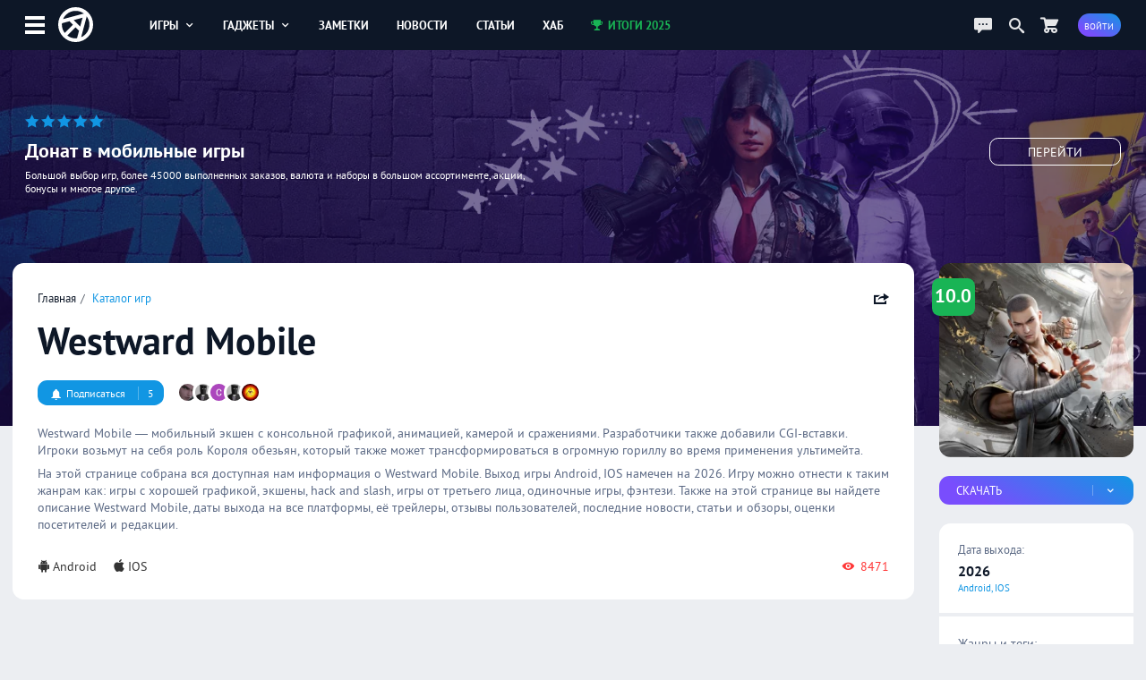

--- FILE ---
content_type: text/html; charset=UTF-8
request_url: https://app-time.ru/games/westward-mobile
body_size: 9395
content:
<!DOCTYPE html>
<html lang="ru">
<head>
<meta http-equiv="Content-Type" content="text/html; charset=UTF-8" />
<meta name="viewport" content="width=device-width, initial-scale=1.0, user-scalable=no"/>
<meta name='yandex-verification' content='62f631c7c7e4408d' />
<meta name="google-site-verification" content="6djF682RcwaUPHZebAIrzd-4K6IeNMrewJdDyZvXgBo" />
<meta property='og:type' content='website'>
<meta property='og:title' content='Westward Mobile на Android и IOS'>
<meta property='og:description' content='Westward Mobile — мобильный экшен с консольной графикой, анимацией, камерой и сражениями. Разработчики также добавили CGI-вставки. Игроки возьмут на себя роль К'>
<meta property='og:image:alt' content='Westward Mobile на Android и IOS'>
<meta property='og:image:width' content='800'>
<meta property='og:image:height' content='450'>
<meta property='og:image' content='https://app-time.ru/uploads/games/cover/2023/05/1205202315123480.jpg' />
<meta name='twitter:card' content='summary_large_image'>
<meta name='twitter:site' content='@apptimeru'>
<meta name='twitter:title' content='Westward Mobile на Android и IOS'>
<meta name='twitter:description' content='Westward Mobile — мобильный экшен с консольной графикой, анимацией, камерой и сражениями. Разработчики также добавили CGI-вставки. Игроки возьмут на себя роль К'>
<meta name='twitter:image' content='https://app-time.ru/uploads/games/cover/2023/05/1205202315123480.jpg'>
<title>Westward Mobile на Android и IOS</title>
<meta name="description" content="Westward Mobile — мобильный экшен с консольной графикой, анимацией, камерой и сражениями. Разработчики также добавили CGI-вставки. Игроки возьмут на себя роль К" /><link rel="icon" type="image/png" href="/favicon.png" />
<link rel="preload" href="/views/apptime/fonts/ptsans/ptsans.woff2" as="font" type="font/woff2" crossorigin="anonymous">
<link rel="preload" href="/views/apptime/fonts/ptsans/ptsansbold.woff2" as="font" type="font/woff2" crossorigin="anonymous">
<link rel="preload" href="/views/apptime/fonts/ptsans/ptsansitalic.woff2" as="font" type="font/woff2" crossorigin="anonymous">
<link rel="preload" href="/views/apptime/fonts/ptsans/ptsansbolditalic.woff2" as="font" type="font/woff2" crossorigin="anonymous">
<link rel="preload" href="/views/apptime/js/script.min.js?v=3.5159" as="script">
<link rel="preload" href="/views/apptime/js/swiper.min.js?v=3.5159" as="script">
<link rel="preload" href="/views/apptime/js/fancyBox/jquery.fancybox.min.js?v=3.5159" as="script">
<link rel="preload" href="/views/apptime/js/games.min.js?v=3.5159" as="script">
<link rel="preload" href="/views/apptime/fonts/aticons/aticons.min.css?v=3.5159" as="style" />
<link rel="preload" href="/views/apptime/css/style.css?v=3.5159" as="style" />
<link rel="preload" href="/views/apptime/css/games.css?v=3.5159" as="style">
<link rel="preload" href="/views/apptime/css/swiper.min.css?v=3.5159" as="style">
<link rel="preload" href="/views/apptime/js/fancyBox/jquery.fancybox.min.css?v=3.5159" as="style">
<link rel="stylesheet" href="/views/apptime/fonts/aticons/aticons.min.css?v=3.5159" />
<link rel="stylesheet" href="/views/apptime/css/style.css?v=3.5159" />
<link rel='stylesheet' href='/views/apptime/css/games.css?v=3.5159' />
<link rel='stylesheet' href='/views/apptime/css/swiper.min.css?v=3.5159' />
<link rel='stylesheet' href='/views/apptime/js/fancyBox/jquery.fancybox.min.css?v=3.5159' />
<link rel="alternate" type="application/rss+xml" title="App-Time.ru RSS Feed" href="//app-time.ru/feed" />
<link rel="amphtml" href="https://app-time.ru/amp/games/westward-mobile">
<link rel="canonical" href="https://app-time.ru/games/westward-mobile"/>
<link href="/uploads/system/icon-toucn-60.png" rel="apple-touch-icon" sizes="60x60" />
<link href="/uploads/system/icon-toucn-76.png" rel="apple-touch-icon" sizes="76x76" />
<link href="/uploads/system/icon-toucn-120.png" rel="apple-touch-icon" sizes="120x120" />
<link href="/uploads/system/icon-toucn-152.png" rel="apple-touch-icon" sizes="152x152" />
<script>window.yaContextCb=window.yaContextCb||[]</script><script src="https://yandex.ru/ads/system/context.js" async></script></head>
<body >

<div class="at-wrap">
	<div class="at_overlay"></div>
	<header class="header-main-block">
		<div class="wrap-main-header md-flexc">
		<div class="wrap-main-logo md-flexc">
			<div class="left-menu ajax-main-mob-menu"><span></span></div>
			<div class="header-logo">
				<a href="/" title="AppTime"><span></span></a>
			</div>
		</div>
		<div class="wrap-search ajax-serch-main">
			<input type="text" placeholder="Поиск..." class="ajax-search">
			<i class="icon-search3"></i>
		</div>
		<ul class="header-navigate">
			<li class="ajax-hover-menu">
				<a href="/games">Игры <i class="icon-cheveron-down ic-en"></i></a>
				<div class="hover-menu-heder md-flex">
					<div class="menu-item">
						<h5>Жанры</h5>
						<ul>
							<li><a href="/games/list/korolevskaya-bitva/all">Королевские битвы</a></li>
							<li><a href="/games/list/golovolomka/all">Головоломки</a></li>
							<li><a href="/games/list/rpg/all">RPG</a></li>
							<li><a href="/games/list/strategiya/all">Стратегии</a></li>
							<li><a href="/games/list/shuter/all">Шутеры</a></li>
							<li><a href="/games/list/all/all" class="active">Все <i class="icon-cheveron-right ic-en"></i></a></li>
						</ul>
					</div>
					<div class="menu-item">
						<h5>Разделы</h5>
						<ul>
							<li><a href="/games/list/all/all">Общий каталог игр</a></li>
							<li><a href="/games/new/all/all">Новые игры</a></li>
							<li><a href="/games/popular/all/all">Лучшие игры</a></li>
							<li><a href="/games/soft/all/all">Игры в софт-запуске</a></li>
							<li><a href="/games/beta/all/all">Бета-версии</a></li>
							<li><a href="/games" class="active">Все <i class="icon-cheveron-right ic-en"></i></a></li>
						</ul>
					</div>
					<div class="menu-item">
						<h5>Сервисы</h5>
						<ul>
							<li><a href="/games/calendar">Календарь релизов</a></li>
							<li><a href="/skidki-rasprodazhi-izmeneniya-novinki-appstore">Скидки в AppStore</a></li>
							<li><a href="/skidki-rasprodazhi-izmeneniya-novinki-google-play">Скидки в GooglePlay</a></li>
							<li><a href="/top-100-luchshih-mobilnyih-igr-po-versii-apptime">Топ 100 игр</a></li>
							<li><a href="/events/games">Игровые события</a></li>
							<li><a href="/collections" class="active">Коллекции <i class="icon-cheveron-right ic-en"></i></a></li>
						</ul>
					</div>
				</div>
			</li>
			<li class="ajax-hover-menu">
				<a href="/smart">Гаджеты <i class="icon-cheveron-down ic-en"></i></a>
				<div class="hover-menu-heder md-flex">
					<div class="menu-item">
						<h5>Каталог</h5>
						<ul>
							<li><a href="/smart/samsung">Смартфоны Samsung</a></li>
							<li><a href="/smart/apple">Смартфоны Apple</a></li>
							<li><a href="/smart/huawei">Смартфоны Huawei</a></li>
							<li><a href="/smart/xiaomi">Смартфоны Xiaomi</a></li>
							<li><a href="/smart/meizu">Смартфоны Meizu</a></li>
							<li><a href="/smart" class="active">Все <i class="icon-cheveron-right ic-en"></i></a></li>
						</ul>
					</div>
					<div class="menu-item">
						<h5>Новости</h5>
						<ul>
							<li><a href="/tag/samsung">Новости Samsung</a></li>
							<li><a href="/tag/apple">Новости Apple</a></li>
							<li><a href="/tag/huawei">Новости Huawei</a></li>
							<li><a href="/tag/sony">Новости SONY</a></li>
							<li><a href="/news/gadgets">Все новости</a></li>
							<li><a href="/news/gadgets" class="active">Все <i class="icon-cheveron-right ic-en"></i></a></li>
						</ul>
					</div>
					<div class="menu-item">
						<h5>Разделы</h5>
						<ul>
							<li><a href="/tag/podborki-gadzhetov">Подборки гаджетов</a></li>
							<li><a href="/tag/kitayskie">Китайские смартфоны</a></li>
							<li><a href="/smarttop/all/2026">Топ лучших смартфонов</a></li>
							<li><a href="/tag/kontsept">Концепты смартфонов</a></li>
							<li><a href="/smartout">Даты выхода смартфонов</a></li>
							<li><a href="/collections" class="active">Коллекции <i class="icon-cheveron-right ic-en"></i></a></li>
						</ul>
					</div>
				</div>
			</li>
			<li><a href="/notes">Заметки</a></li>
			<li><a href="/news">Новости</a></li>
			<li><a href="/article">Статьи</a></li>
			<li><a href="/hub">Хаб</a></li>
			<li><a href="/project/itogi2025" class="greenColor"><i class="icon-trophy ic-st"></i> Итоги 2025</a></li>
		</ul>
		<div class="wrap-user-controll md-flexc">
			<div class="header-chart ajax-last-comments"><i class="icon-chat anim"></i></div>
			<div class="header-search-hide ajax-search"><i class="icon-search"></i></div>
			<a href="/market" class="market-header" aria-label="Перейти в маркет"><i class="icon-cart1 anim"></i></a>							<div class="btn btn-bg-gr-blue mrad ajax-auth"><span class="text-s">Войти</span></div>
					</div>
		</div>
	</header>

				<div class="nat-br nat-br-games"><figure><img src="/uploads/rv/market_bgn.webp" alt="AppTime Маркет"></figure><div class="xxl_container wrap-brandgames-info"><div class="star-brand" style="color:#1196e3"><i class="icon-star-full"></i><i class="icon-star-full"></i><i class="icon-star-full"></i><i class="icon-star-full"></i><i class="icon-star-full"></i></div><h4>Донат в мобильные игры</h4><div class="dopinfo">Большой выбор игр, более 45000 выполненных заказов, валюта и наборы в большом ассортименте, акции, бонусы и многое другое.</div><a href="/market" class="link_more" target="_blank" rel="nofollow">Перейти</a></div><a href="/market" class="link_full" target="_blank" rel="nofollow"></a></div>	
	<div class="xxl_container">
		<aside>
			<div class="wrap-aside sticky">
				<div class="main-logo">
					<a href="/" title="AppTime"><span></span></a>
				</div>
				<ul class="wrap-menu-aside">
					<li><a href="/notes" class="anim"><i class="icon-conversation"></i> Заметки</a></li><li><a href="/skidki-rasprodazhi-izmeneniya-novinki-google-play" class="anim"><i class="icon-coin-dollar"></i> скидки</a></li><li><a href="/top-100-luchshih-mobilnyih-igr-po-versii-apptime" class="anim"><i class="icon-chart-bar"></i> топ 100</a></li><li><a href="/events/games" class="anim"><i class="icon-notifications"></i> события</a></li><li><a href="/games/calendar" class="anim"><i class="icon-calendar1"></i> календарь</a></li><li><a href="/promocodes" class="anim"><i class="icon-barcode"></i> промокоды</a></li><li><a href="/collections" class="anim"><i class="icon-gamepad1"></i> коллекции</a></li><li><a href="/market" class="anim"><i class="icon-shopping-cart"></i> маркет</a></li><li><a href="/ads" class="anim"><i class="icon-broadcast"></i> реклама</a></li><li><a href="#" class="anim ajax-swith-theme" data-type="dark"><i class='icon-brightness-up'></i> светлая</a></li>									</ul>
			</div>
			
		</aside><section class="main">
	<main class="xl_container infiniteScrollGame">
				<div class="module  module-games" data-game="9272" data-game-url="/games/westward-mobile" data-game-title="Westward Mobile на Android и IOS" >
				<div class="wrap-main-content md-flex" itemscope itemtype="https://schema.org/VideoGame">
				<div class="games-content">
					<div class="body-games md-block">
						<div class="top-header-games not-mobile-block md-flexc">
							<ul class="breadcrumbs">
								<li><a href="/">Главная</a></li>
								<li><a href="/games">Каталог игр</a></li>
							</ul>
							<meta itemprop="applicationCategory" content="Game"/>

														<div class="share ajax-share" data-type="right" data-url="https://app-time.ru/games/westward-mobile" data-title="Westward Mobile на Android и IOS" data-id="9272" data-tp="game">
								<i class="icon-share ic-en"></i>
							</div>
							
						</div>
						<div class="mid-header-games not-mobile-block">
							<h1 itemprop="name">Westward Mobile</h1>
													</div>

												<div class="meta-games not-mobile-block md-flexc">
							<div class="wrap-game-subscribe ajax-auth"><div class="btn btn-alt btn-bg-blue"><span class="alt"><i class='icon-notifications ic-st'></i> Подписаться</span><span class="alt-btn">5</span></div></div><div class="wrap-user-subs"><a href='/account/22239' title='Lannak' data-user='22239'><img src='/uploads/users/avatars/2022/10/19102022183651103496892055390803976.webp'></a><a href='/account/22994' title='slava.shevchuk.02_r8%sE' data-user='22994'><img src='/uploads/users/avatars/ava_free.jpg'></a><a href='/account/23645' title='Сергей Кажуров_UKVc9' data-user='23645'><img src='/uploads/users/avatars/2023/02/09022023175837103781779078749870367.webp'></a><a href='/account/26360' title='Ermek121202_IRRdV' data-user='26360'><img src='/uploads/users/avatars/ava_free.jpg'></a><a href='/account/23825' title='Prianik Pro_s9hYK' data-user='23825'><img src='/uploads/users/avatars/2023/02/19022023193555114052615097049452625.webp'></a></div>						</div>
						
						<div class="wrap-decription" itemprop="description">
							<p>Westward Mobile — мобильный экшен с консольной графикой, анимацией, камерой и сражениями. Разработчики также добавили CGI-вставки. Игроки возьмут на себя роль Короля обезьян, который также может трансформироваться в огромную гориллу во время применения ультимейта.</p>
														<p>На этой странице собрана вся доступная нам информация о Westward Mobile. Выход игры Android, IOS намечен на 2026. Игру можно отнести к таким жанрам как: игры с хорошей графикой, экшены, hack and slash, игры от третьего лица, одиночные игры, фэнтези. Также на этой странице вы найдете описание Westward Mobile, даты выхода на все платформы, её трейлеры, отзывы пользователей, последние новости, статьи и обзоры, оценки посетителей и редакции.</p>
													</div>
						<div class="meta-end-games md-flexc">
															<ul class="platform">
																	<li itemprop="operatingSystem" content="Android"><a href="/games/list/all/android" itemprop="gamePlatform" content="Android"><i class="icon-android ic-st" title="Android"></i>Android</a></li>
																	<li itemprop="operatingSystem" content="IOS"><a href="/games/list/all/ios" itemprop="gamePlatform" content="IOS"><i class="icon-appleinc ic-st" title="IOS"></i>IOS</a></li>
																</ul>
																					
														<div class="view-game"><i class="icon-view-show ic-st"></i> 8471</div>
													</div>
					</div>

					<div class='workspace'><div id="yandex_rtb_R-A-2775096-2-9272"></div>
        <script>window.yaContextCb.push(()=>{
            Ya.Context.AdvManager.render({
            renderTo: "yandex_rtb_R-A-2775096-2-9272",
            blockId: "R-A-2775096-2",
            pageNumber: 9272
        })})</script></div>
										<div class="module module-navigate">
						<ul>
							<li><span class="active">Все</span></li>
															<li><a href="/games/westward-mobile/events">События</a></li>
																													<li><a href="/games/westward-mobile/critique" class="rew_9272">Отзывы</a></li>
								<li><a href="/games/westward-mobile/discussions">Вопросы</a></li>
													</ul>
					</div>
					
					<div class="module module-media">
																				
														<div class="swiper-container swiper-9272 swiper-container-horizontal">
								<div class="swiper-wrapper">
																																					<div class="swiper-slide"><a data-fancybox="gallery_9272" class="video-swipe" href="#" data-src="https://www.youtube.com/watch?v=WBwUJAzFjQw"><span class="play"><svg version="1.1" xmlns="http://www.w3.org/2000/svg" xmlns:xlink="http://www.w3.org/1999/xlink" viewBox="0 0 213.7 213.7" enable-background="new 0 0 213.7 213.7" xml:space="preserve"><polygon fill="none" stroke-width="7" stroke-linecap="round" stroke-linejoin="round" stroke-miterlimit="10" points="73.5,62.5 148.5,105.8 73.5,149.1 " class="triangle"></polygon><circle fill="none" stroke-width="7" stroke-linecap="round" stroke-linejoin="round" stroke-miterlimit="10" cx="106.8" cy="106.8" r="103.3" class="circle"></circle></svg></span><img src="https://img.youtube.com/vi/WBwUJAzFjQw/0.jpg" alt="Видео Westward Mobile #1"></a></div> 
																																														<div class="swiper-slide"><a data-fancybox="gallery_9272" itemprop="screenshot" content="https://at-game.com/uploads/games/screen/2023/05/120520231511368f0.webp" href="/uploads/games/screen/2023/05/120520231511368f0.webp"><img src="/uploads/games/screen/2023/05/120520231511368f0-260x130.webp" alt="Скриншот Westward Mobile #1"></a></div> 
																			<div class="swiper-slide"><a data-fancybox="gallery_9272" itemprop="screenshot" content="https://at-game.com/uploads/games/screen/2023/05/120520231511368f1.webp" href="/uploads/games/screen/2023/05/120520231511368f1.webp"><img src="/uploads/games/screen/2023/05/120520231511368f1-260x130.webp" alt="Скриншот Westward Mobile #2"></a></div> 
																			<div class="swiper-slide"><a data-fancybox="gallery_9272" itemprop="screenshot" content="https://at-game.com/uploads/games/screen/2023/05/120520231511368f2.webp" href="/uploads/games/screen/2023/05/120520231511368f2.webp"><img src="/uploads/games/screen/2023/05/120520231511368f2-260x130.webp" alt="Скриншот Westward Mobile #3"></a></div> 
																			<div class="swiper-slide"><a data-fancybox="gallery_9272" itemprop="screenshot" content="https://at-game.com/uploads/games/screen/2023/05/120520231511368f3.webp" href="/uploads/games/screen/2023/05/120520231511368f3.webp"><img src="/uploads/games/screen/2023/05/120520231511368f3-260x130.webp" alt="Скриншот Westward Mobile #4"></a></div> 
																										</div>
							</div>
											</div>

										<div class="module module-score-rating md-block">
						<div class="score-games-section">
							<div class="wrap-score-game md-flex">
								<div class="slider-range "><input type="range" data-value="9272" data-user="" data-nonce="e9559ca6b0047f77d1021a775f0f1f18" step="1" min="1" max="10" value="0" class="slider sliderScore "  style="background:linear-gradient(to right, #0683ff 0%, #0683ff 0%, #efefef 0%, #efefef 100%)"></div><div class="slider-score"><span class="user-score ">0</span><i>Ваша оценка</i></div><div class="slider-score rating-users"><span class="hd-score">10</span><i class="hd-score">5 оценок</i></div>							</div>
						</div>
						<span itemprop="aggregateRating" itemscope="itemscope" itemtype="https://schema.org/AggregateRating">
							<meta itemprop="bestRating" content="10">
							<meta itemprop="ratingValue" content="10">
							<meta itemprop="ratingCount" content="5">
						</span>
					</div>
					

										
										<div class="module module-post">
												<div class="wrap-publications">
														<div class="item-publications md-flex">
								<figure>
									<img src="[data-uri]" class="lazy-load" data-src="/uploads/posts/cover/2023/07/2107202310121370940-300x150.webp" alt="MMORPG Westward Journey вышла на iOS и Android">
								</figure>
								<div class="meta-post-game">
									<h4 class="ellipsis">MMORPG Westward Journey вышла на iOS и Android</h4>
									<p>Westward Journey — мобильная MMORPG, боевая система и графика в которой поражают воображение. Проект стоит попробовать несмотря на то, что озвучка и текст в нём на китайском языке.

Игроки Westward...</p>
								</div>
								<span class="link-ln"><span>Читать <i class="icon-cheveron-right ic-en"></i></span></span>
								<a href="/post/mmorpg-westward-journey-vyshla-na-ios-i-android" class="link"></a>
							</div>
														<div class="item-publications md-flex">
								<figure>
									<img src="[data-uri]" class="lazy-load" data-src="/uploads/posts/cover/2023/05/1205202310032270940-300x150.webp" alt="Westward Mobile — почти консольный экшен для смартфонов">
								</figure>
								<div class="meta-post-game">
									<h4 class="ellipsis">Westward Mobile — почти консольный экшен для смартфонов</h4>
									<p>Westward Mobile — мобильный экшен с консольной графикой, анимацией, камерой и сражениями. Разработчики также добавили CGI-вставки. Игроки возьмут на себя роль Короля обезьян, который также может тр...</p>
								</div>
								<span class="link-ln"><span>Читать <i class="icon-cheveron-right ic-en"></i></span></span>
								<a href="/post/westward-mobile-pochti-konsolnyy-ekshen-dlya-smartfonov" class="link"></a>
							</div>
													</div>
					</div>
					
					
										<div class="module module-events">
						<div class="line-controll-block md-flexc module">
														<a href="/games/westward-mobile/events" class="title">События</a>
							
													</div>
						<div class="container-swiper-at" id="events_games_9272" data-count="0">
													<ul class="wrap-events-block swiper-wrapper-at  module-flex">
															<li class="swiper-slide-at">
									<span class="date md-flex"></i>2026 <em class="events_publish">Релиз</em></span>
									<p>Ожидается релиз Westward Mobile. Разработчики планируют выпустить игру на Android и IOS во всем мире.</p>
									<div class="meta-events md-flex">
										<span class="platform"><i class="icon-android ic-st" title="Android"></i> <i class="icon-appleinc ic-st" title="IOS"></i></span>
										<span class="region">Весь мир</span>
									</div>
								</li>
															<li class="swiper-slide-at">
									<span class="date md-flex"></i>21 июля 2023 <em class="events_soft">Софт запуск</em></span>
									<p>Westward Mobile вышла в софт запуске. Вы можете попробовать игру на Android и IOS в некоторых Азиатских странах.</p>
									<div class="meta-events md-flex">
										<span class="platform"><i class="icon-android ic-st" title="Android"></i> <i class="icon-appleinc ic-st" title="IOS"></i></span>
										<span class="region">Азия</span>
									</div>
								</li>
															<li class="swiper-slide-at">
									<span class="date md-flex"></i>4 мая 2023 <em class="events_cbt">ЗБТ</em></span>
									<p>Закрытый бета-тест для Westward Mobile окончен. Тестовые сервера на Android больше не доступны в некоторых Азиатских странах.</p>
									<div class="meta-events md-flex">
										<span class="platform"><i class="icon-android ic-st" title="Android"></i></span>
										<span class="region">Азия</span>
									</div>
								</li>
													</ul>
						</div>
					</div>
					
					<div class='workspace'><div id="yandex_rtb_R-A-2775096-6-9272"></div>
        <script>window.yaContextCb.push(()=>{
            Ya.Context.AdvManager.render({
            renderTo: "yandex_rtb_R-A-2775096-6-9272",
            blockId: "R-A-2775096-6",
            pageNumber: 9272
        })})</script></div>
														</div>
				<div class="game-info-column">
					<div class="wrap-fame-info">

					<div class="top-header-games hidden-games-block md-flexc">
						<ul class="breadcrumbs">
							<li><a href="/">Главная</a></li>
							<li><a href="/games">Игры</a></li>
						</ul>

												<div class="subscribe-hidden">
							<div class="wrap-game-subscribe ajax-auth"><div class="subs_light"><i class="icon-notifications ic-st"></i> <b class="alt-btn">5</b></div></div>						</div>
						
						<div class="share ajax-share" data-type="right" data-url="https://app-time.ru/games/westward-mobile" data-title="Westward Mobile на Android и IOS" data-id="9272" data-tp="game">
							<i class="icon-share ic-en"></i>
						</div>
					</div>

					<div class="hidden-title">Westward Mobile</div>

					<figure class="main-img" data-origin="/uploads/games/cover/2023/05/1205202315123480.jpg">
													<img src="/uploads/games/cover/2023/05/1205202315123480-250x250.webp" itemprop='image' content="https://app-time.ru/uploads/games/cover/2023/05/1205202315123480-250x250.webp" alt="Westward Mobile">
												<div class="score greenbgColor">10.0</div>
					</figure>

					<figure class="main-img hiden-main-image">
						<img src="/uploads/games/cover/2023/05/1205202315123480.jpg" alt="Westward Mobile">
						<div class="score greenbgColor">10.0</div>
					</figure>

										<div class="wrap-game-download">

						
																																																																
										<div class="wrap-slide-menu">
						<div class="btn btn-bg-gr-blue slide-menu unselectable" data-id="menulinks">
							<span class="alt">Скачать</span><span class="alt-btn"><i class="icon-cheveron-down ic-en"></i></span>
						</div>
						<ul class="slide-item" data-id="menulinks">
																								<li><a href="https://t.me/ap_time/7819" target="_blank" rel="nofollow"><i class="icon-attachment ic-st"></i> APK файл</a></li>
																																																							<li><a href="https://www.taptap.cn/app/321352" target="_blank" rel="nofollow"><i class="icon-link ic-st"></i> TapTap</a></li>
																										<li><a href="https://apps.apple.com/cn/app/id6450735224" target="_blank" rel="nofollow"><i class="icon-link ic-st"></i> IOS</a></li>
																					</ul>
					</div>
											</div>
					

					<div class="meta-info-game md-block">
						<div class="date-out">
							<h4>Дата выхода:</h4>
																								<div class="item-date-out">
																			<div class="item-date"><span>2026</span></div>
																		<div class="item-platform">Android, IOS</div>
									<meta itemprop="datePublished" content="2026-12-31T00:00:00+03:00">
									</div>
																
													</div>

						
												<div class="genre">
							<h4>Жанры и теги:</h4>
							<ul>
																											<li itemprop='genre' content="Игры с хорошей графикой"><a href="/games/list/luchshaya-grafika/all">Игры с хорошей графикой</a></li>
																			<li itemprop='genre' content="Экшены"><a href="/games/list/ekshen/all">Экшены</a></li>
																			<li itemprop='genre' content="Hack and Slash"><a href="/games/list/hack-and-slash/all">Hack and Slash</a></li>
																			<li itemprop='genre' content="Игры от третьего лица"><a href="/games/list/ot-tretego-lica/all">Игры от третьего лица</a></li>
																			<li itemprop='genre' content="Одиночные игры"><a href="/games/list/odinochnye-igry/all">Одиночные игры</a></li>
																			<li itemprop='genre' content="Фэнтези"><a href="/games/list/fentezi/all">Фэнтези</a></li>
																								</ul>
						</div>
											</div>
				</div>
				</div>
			</div>

						<div class="wrap-dop-content">
				<div class="module-simular-games">
					<div class="line-controll-block md-flexc module">
													<a href="/games/westward-mobile/like" class="title">Похожие игры</a>
												<ul class="menu no-scroll-menu">
							<li class="wrap-slide-menu">
								<a href="#" class="slide-menu ajax-platform-rel unselectable" data-id="pl_game" data-game="9272" data-genre="2274,87,68,4290,5690,267" data-nonce="6b44cae32d2340283587d2e48ded11a9">Платформы <i class="icon-cheveron-down ic-en"></i></a>
								<ul class="slide-item slide-left" data-id="pl_game">
									<div class="slide-item-scroll custom-scroll">
																					<li><a href="#" class="ajax-platform-rel-game" data-id="34" data-nonce="c17056fdec5602384980a63c55d9ea8b"><i class="icon-checkbox-unchecked ic-st"></i> Android</a></li>
																					<li><a href="#" class="ajax-platform-rel-game" data-id="1848" data-nonce="df94022ee151cd35c1a32d98902a205b"><i class="icon-checkbox-unchecked ic-st"></i> IOS</a></li>
																					<li><a href="#" class="ajax-platform-rel-game" data-id="2219" data-nonce="f070d98ada133ff68ca86ebe6cfcffcd"><i class="icon-checkbox-unchecked ic-st"></i> Switch</a></li>
																					<li><a href="#" class="ajax-platform-rel-game" data-id="4646" data-nonce="6ee4177a4ef2582376fd40e735ff8b1e"><i class="icon-checkbox-unchecked ic-st"></i> PC</a></li>
																					<li><a href="#" class="ajax-platform-rel-game" data-id="104" data-nonce="dac5b395e5dd735e307b7d805a92674c"><i class="icon-checkbox-unchecked ic-st"></i> Xbox One</a></li>
																					<li><a href="#" class="ajax-platform-rel-game" data-id="405" data-nonce="7543d307e81c92562b853ba5f749f196"><i class="icon-checkbox-unchecked ic-st"></i> PS4</a></li>
																					<li><a href="#" class="ajax-platform-rel-game" data-id="4644" data-nonce="364b08f17f39c751f97fd2cf8730eb2a"><i class="icon-checkbox-unchecked ic-st"></i> Xbox SX</a></li>
																					<li><a href="#" class="ajax-platform-rel-game" data-id="4645" data-nonce="51b5be7bc053d070d83e0d88604a28bb"><i class="icon-checkbox-unchecked ic-st"></i> PS5</a></li>
																					<li><a href="#" class="ajax-platform-rel-game" data-id="6344" data-nonce="e887269bfc56b2ac402fbeb745d13e9f"><i class="icon-checkbox-unchecked ic-st"></i> Switch 2</a></li>
																			</div>
								</ul>
							</li>
						</ul>
												<div class="ui-controll-slider" data-id-swipe="lastgame_9272" data-items="7">
							<a href="#" class="noswipe" data-type="back"><i class="icon-cheveron-left"></i></a>
							<a href="#" class="swipe" data-type="next"><i class="icon-cheveron-right"></i></a>
						</div>
											</div>
					<div class="wrap-gamecard container-swiper-at" id="lastgame_9272" data-count="0">
						<div class="md-gamecard swiper-wrapper-at md-flex">
													<div class="item-games-fullcard swiper-slide-at"><figure><img src="[data-uri]" class="lazy-load" data-src="/uploads/games/cover/2022/10/0110202201475180-250x250.webp" alt="Torchlight: Infinite"></figure><div class="wrap-meta-games"><h4>Torchlight: Infinite</h4><div class="data">10 мая 2023</div></div><div class="score-game greenbgColor">7.5</div><div class="type_games ellipsis">Android, IOS</div><a href="/games/torchlight-infinite" class="link"></a></div>													<div class="item-games-fullcard swiper-slide-at"><figure><img src="[data-uri]" class="lazy-load" data-src="/uploads/games/cover/2022/11/3011202219514580-250x250.webp" alt="Infinity Nikki"></figure><div class="wrap-meta-games"><h4>Infinity Nikki</h4><div class="data">5 декабря 2024</div></div><div class="score-game greenbgColor">7.6</div><div class="type_games ellipsis">Android, IOS</div><a href="/games/infinity-nikki" class="link"></a></div>													<div class="item-games-fullcard swiper-slide-at"><figure><img src="[data-uri]" class="lazy-load" data-src="/uploads/games/cover/2024/11/1711202416251580-250x250.webp" alt="Game of Thrones: Kingsroad"></figure><div class="wrap-meta-games"><h4>Game of Thrones: Kingsroad</h4><div class="data">22 мая 2025</div></div><div class="score-game yolbgColor">5.9</div><div class="type_games ellipsis">Android, IOS</div><a href="/games/game-of-thrones-kingsroad" class="link"></a></div>													<div class="item-games-fullcard swiper-slide-at"><figure><img src="[data-uri]" class="lazy-load" data-src="/uploads/games/cover/2023/06/1206202320425380-250x250.webp" alt="Prince of Persia: The Lost Crown"></figure><div class="wrap-meta-games"><h4>Prince of Persia: The Lost Crown</h4><div class="data">14 апреля 2025</div></div><div class="score-game greenbgColor">7.6</div><div class="type_games ellipsis">Android, IOS</div><a href="/games/prince-of-persia-the-lost-crown" class="link"></a></div>													<div class="item-games-fullcard swiper-slide-at"><figure><img src="[data-uri]" class="lazy-load" data-src="/uploads/games/cover/2024/11/1711202415354480-250x250.webp" alt="Monster Hunter: Outlanders"></figure><div class="wrap-meta-games"><h4>Monster Hunter: Outlanders</h4><div class="data">2026</div></div><div class="score-game greenbgColor">10.0</div><div class="type_games ellipsis">Android, IOS</div><a href="/games/monster-hunter-outlanders" class="link"></a></div>													<div class="item-games-fullcard swiper-slide-at"><figure><img src="[data-uri]" class="lazy-load" data-src="/uploads/games/cover/2023/08/0908202321393580-250x250.webp" alt="Fan Ying"></figure><div class="wrap-meta-games"><h4>Fan Ying</h4><div class="data">2026</div></div><div class="score-game greenbgColor">10.0</div><div class="type_games ellipsis">Android, IOS</div><a href="/games/fan-ying" class="link"></a></div>													<div class="item-games-fullcard swiper-slide-at"><figure><img src="[data-uri]" class="lazy-load" data-src="/uploads/games/cover/2025/06/0906202513442380-250x250.webp" alt="Project Evilbane"></figure><div class="wrap-meta-games"><h4>Project Evilbane</h4><div class="data">2026</div></div><div class="score-game greenbgColor">10.0</div><div class="type_games ellipsis">Android, IOS</div><a href="/games/project-evilbane" class="link"></a></div>													<div class="item-games-fullcard swiper-slide-at"><figure><img src="[data-uri]" class="lazy-load" data-src="/uploads/games/cover/2019/11/1611201917262680-250x250.webp" alt="Path of Exile Mobile"></figure><div class="wrap-meta-games"><h4>Path of Exile Mobile</h4><div class="data">2026</div></div><div class="score-game greenbgColor">9.6</div><div class="type_games ellipsis">IOS, Android</div><a href="/games/path-of-exile-mobile" class="link"></a></div>													<div class="item-games-fullcard swiper-slide-at"><figure><img src="[data-uri]" class="lazy-load" data-src="/uploads/games/cover/2024/01/0901202421185980-250x250.webp" alt="Raziel Rebirth: Dungeon Raid"></figure><div class="wrap-meta-games"><h4>Raziel Rebirth: Dungeon Raid</h4><div class="data">11 ноября 2024</div></div><div class="score-game greenbgColor">8.3</div><div class="type_games ellipsis">Android, IOS</div><a href="/games/raze-dungeon-arena" class="link"></a></div>													<div class="item-games-fullcard swiper-slide-at"><figure><img src="[data-uri]" class="lazy-load" data-src="/uploads/games/cover/2023/04/1004202317323680-250x250.webp" alt="Batman™: Arkham Origins"></figure><div class="wrap-meta-games"><h4>Batman™: Arkham Origins</h4><div class="data">16 октября 2013</div></div><div class="score-game greenbgColor">8.5</div><div class="type_games ellipsis">IOS, Android</div><a href="/games/batman-arkham-origins" class="link"></a></div>												</div>
					</div>
				</div>
			</div>
			</div>

<div class="loading_content" id="loadgames" data-id="9272"><i class="icon-spinner10 at-spin"></i></div>
	</main>
</section>
</div>
</div>

<div class='workspace'><script>window.yaContextCb.push(()=>{
                    Ya.Context.AdvManager.render({
                        'blockId': 'R-A-2775096-1',
                        'type': 'floorAd'})
                    })
                </script></div>
<footer>
    <div class="wrap-footer md-flexc">
        <div class="copyright">
            <span><i>©</i> 2013 - 2026</span>
            <span><a href="/about-us">СМИ: ФС77-81598</a></span>
            <i>16+</i>
        </div>
        <ul class="footer-top-nav">
            <li><a href="/about-us">Контакты</a></li>
            <li><a href="/ads">Реклама на сайте</a></li>
        </ul>
        <ul class="game-link">
            <li><span>Игры для:</span></li>
            <li><a href="/games/list/all/ios">iOS</a></li>
            <li><a href="/games/list/all/android">Android</a></li>
        </ul>
        <ul class="social-footer">
            <li><a href="https://vk.com/apptimeru" class="vk" target="_blank" rel="nofollow"><i class="icon-vk"></i><span>Вконтакте</span></a></li>
            <li><a href="https://twitter.com/apptimeru" class="tw" target="_blank" rel="nofollow"><i class="icon-twitter"></i><span>Twitter</span></a></li>
            <li><a href="https://www.youtube.com/c/AppTimeMedia?sub_confirmation=1" class="yt" target="_blank" rel="nofollow"><i class="icon-youtube"></i><span>YouTube</span></a></li>
            <li><a href="https://t.me/ap_time" class="tg" target="_blank" rel="nofollow"><i class="icon-telegram"></i><span>Телеграм</span></a></li>
        </ul>
    </div>
</footer>

<script type='text/javascript'>var token = "174ec72999c756d1dd8ede388aa5dcf0"; var dataLoc = 0</script>
<script type="text/javascript" src="https://ajax.googleapis.com/ajax/libs/jquery/3.5.0/jquery.min.js"></script>
<script type='text/javascript' src='/views/apptime/js/script.min.js?v=3.5159'></script>
<script type='text/javascript' src='/views/apptime/js/swiper.min.js?v=3.5159'></script>
<script type='text/javascript' src='/views/apptime/js/fancyBox/jquery.fancybox.min.js?v=3.5159'></script>
<script type='text/javascript' src='/views/apptime/js/games.min.js?v=3.5159'></script>

<!-- Yandex.Metrika counter -->
<script type="text/javascript" >
    (function (d, w, c) {
        (w[c] = w[c] || []).push(function() {
            try {
                w.yaCounter20744206 = new Ya.Metrika({
                    id:20744206,
                    clickmap:true,
                    trackLinks:true,
                    accurateTrackBounce:true
                });
            } catch(e) { }
        });

        var n = d.getElementsByTagName("script")[0],
            s = d.createElement("script"),
            f = function () { n.parentNode.insertBefore(s, n); };
        s.type = "text/javascript";
        s.async = true;
        s.src = "https://cdn.jsdelivr.net/npm/yandex-metrica-watch/watch.js";

        if (w.opera == "[object Opera]") {
            d.addEventListener("DOMContentLoaded", f, false);
        } else { f(); }
    })(document, window, "yandex_metrika_callbacks");
</script>
<noscript><div><img src="https://mc.yandex.ru/watch/20744206" style="position:absolute; left:-9999px;" alt="" /></div></noscript>
<!-- /Yandex.Metrika counter -->

<!-- Google tag (gtag.js) -->
<script async src="https://www.googletagmanager.com/gtag/js?id=G-9JX1R1QRGH"></script>
<script>
  window.dataLayer = window.dataLayer || [];
  function gtag(){dataLayer.push(arguments);}
  gtag('js', new Date());

  gtag('config', 'G-9JX1R1QRGH');
</script>
<!-- Google tag (gtag.js) -->

</body>
</html>